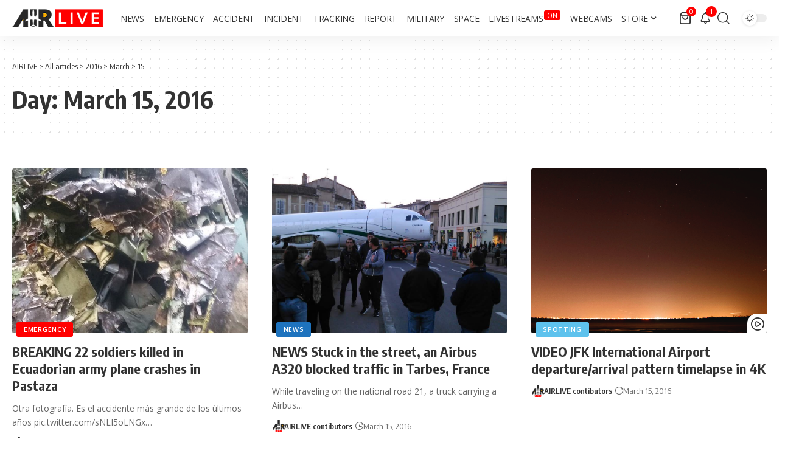

--- FILE ---
content_type: text/html; charset=utf-8
request_url: https://www.google.com/recaptcha/api2/aframe
body_size: 269
content:
<!DOCTYPE HTML><html><head><meta http-equiv="content-type" content="text/html; charset=UTF-8"></head><body><script nonce="YawvIWaKpHGVkjkds5Ax2A">/** Anti-fraud and anti-abuse applications only. See google.com/recaptcha */ try{var clients={'sodar':'https://pagead2.googlesyndication.com/pagead/sodar?'};window.addEventListener("message",function(a){try{if(a.source===window.parent){var b=JSON.parse(a.data);var c=clients[b['id']];if(c){var d=document.createElement('img');d.src=c+b['params']+'&rc='+(localStorage.getItem("rc::a")?sessionStorage.getItem("rc::b"):"");window.document.body.appendChild(d);sessionStorage.setItem("rc::e",parseInt(sessionStorage.getItem("rc::e")||0)+1);localStorage.setItem("rc::h",'1769914290335');}}}catch(b){}});window.parent.postMessage("_grecaptcha_ready", "*");}catch(b){}</script></body></html>

--- FILE ---
content_type: application/javascript; charset=utf-8
request_url: https://fundingchoicesmessages.google.com/f/AGSKWxWC-A9ib_oL1wo1srq7yauq_owwCEoBgaOjX91Io0Yl4ZxIRPRKtOFRl2hBzm25C9Y97IVaH8UBkXMiWdH4568hJf-rA4FAjG0TiVm0YcDRTcgydQFso2FK5BWDHbqld9Y5Z5Hs1iNyppTz1NlsU9JXipPqU7XvDbk__I2unc0XazEZz00no1Hsn1qW/_/realmedia_banner./adcore_.org/ads-/addatasandbox?/bizad.
body_size: -1285
content:
window['30415b9c-d0a0-4db3-b91d-6ff4dd6a5d31'] = true;